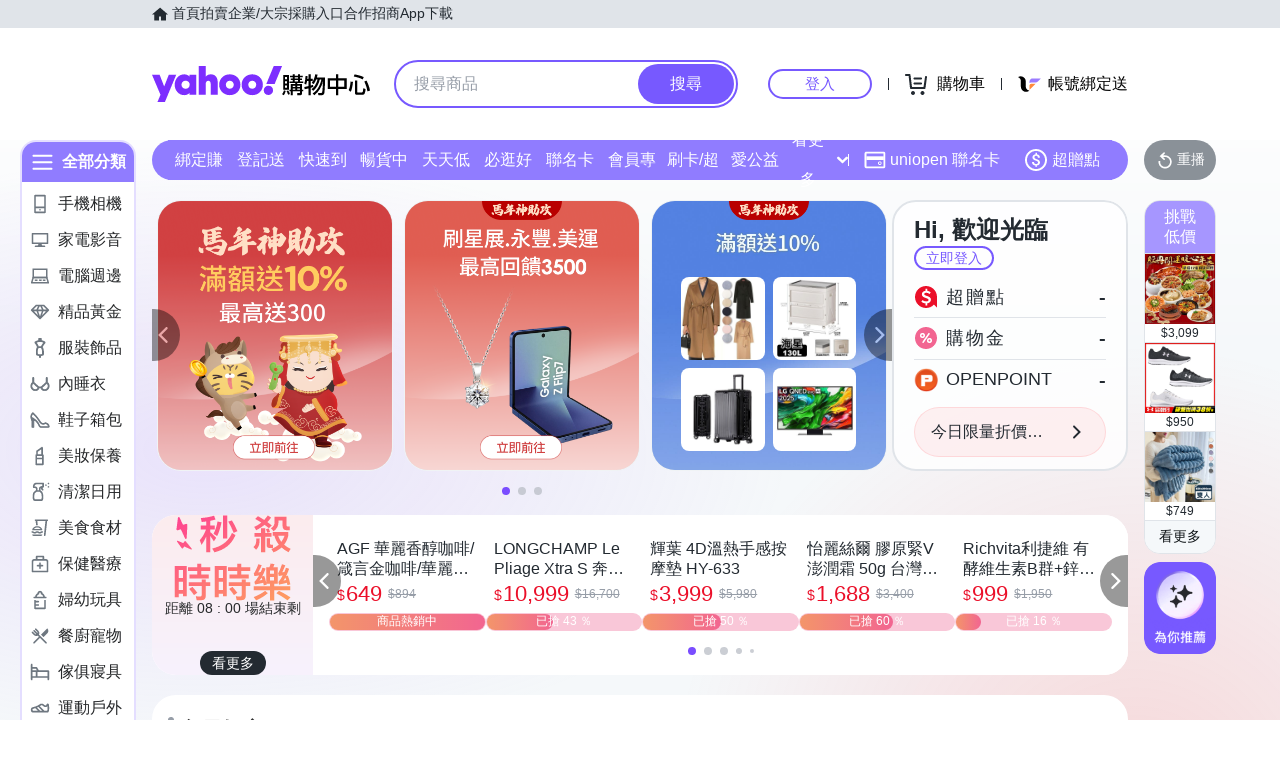

--- FILE ---
content_type: application/javascript; charset=utf-8
request_url: https://bw.scupio.com/ssp/initid.aspx?mode=L&cb=0.6867802435022148&mid=0
body_size: 248
content:
cb({'id':'CKL20260120114220446857'});